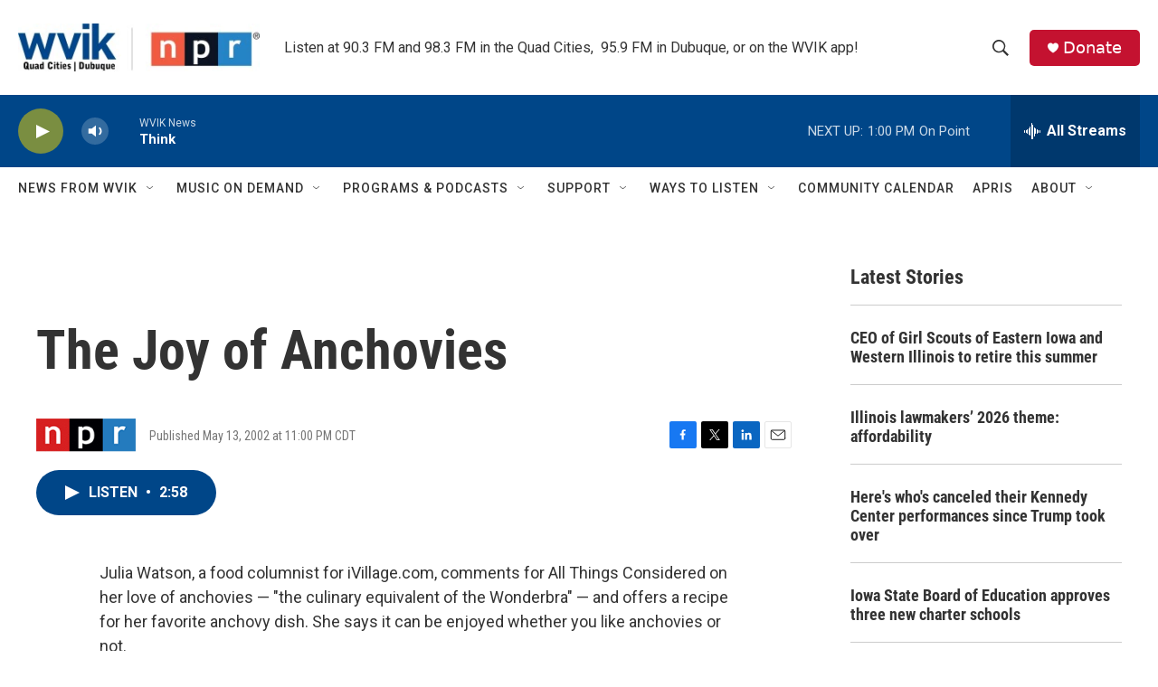

--- FILE ---
content_type: text/html; charset=utf-8
request_url: https://www.google.com/recaptcha/api2/aframe
body_size: -87
content:
<!DOCTYPE HTML><html><head><meta http-equiv="content-type" content="text/html; charset=UTF-8"></head><body><script nonce="1Qe9OZ2p2qrPqee2DaGr-w">/** Anti-fraud and anti-abuse applications only. See google.com/recaptcha */ try{var clients={'sodar':'https://pagead2.googlesyndication.com/pagead/sodar?'};window.addEventListener("message",function(a){try{if(a.source===window.parent){var b=JSON.parse(a.data);var c=clients[b['id']];if(c){var d=document.createElement('img');d.src=c+b['params']+'&rc='+(localStorage.getItem("rc::a")?sessionStorage.getItem("rc::b"):"");window.document.body.appendChild(d);sessionStorage.setItem("rc::e",parseInt(sessionStorage.getItem("rc::e")||0)+1);localStorage.setItem("rc::h",'1768934090585');}}}catch(b){}});window.parent.postMessage("_grecaptcha_ready", "*");}catch(b){}</script></body></html>